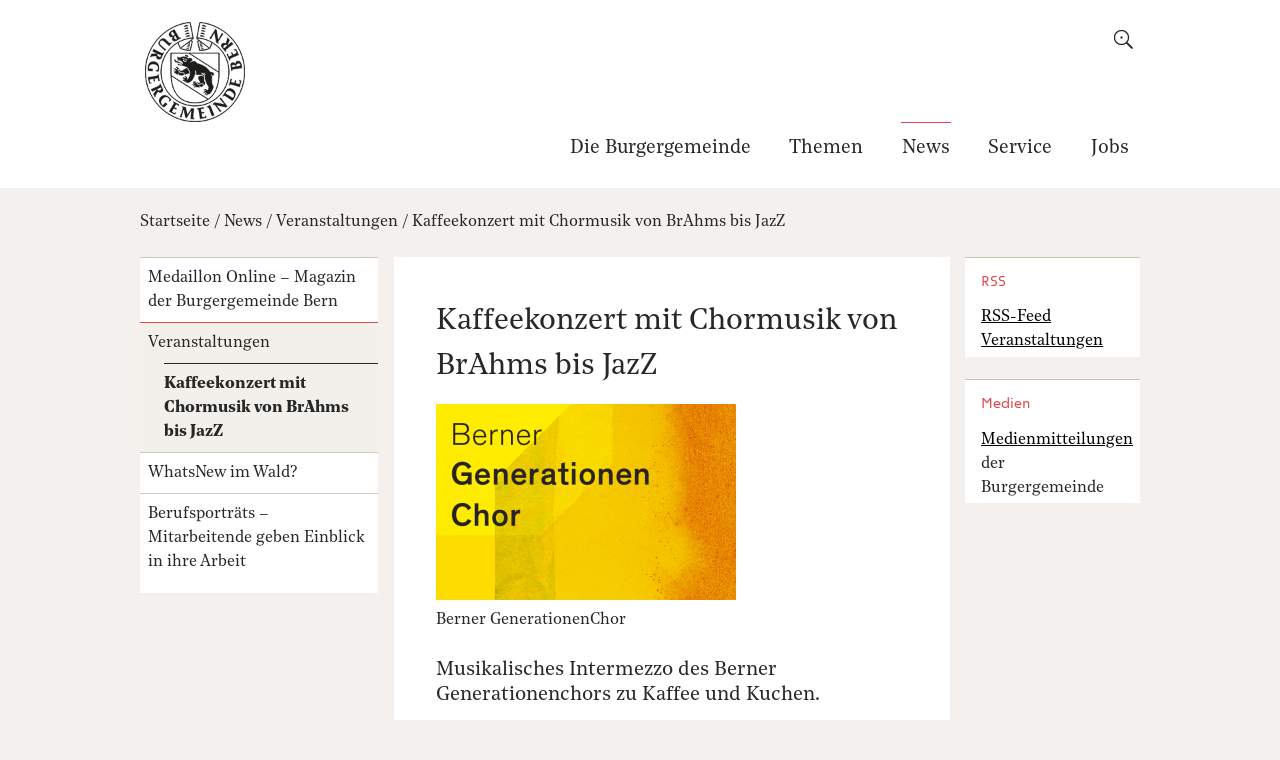

--- FILE ---
content_type: text/html;charset=utf-8
request_url: https://www.bgbern.ch/news/veranstaltungen/kaffeekonzert-mit-chormusik-von-brahms-bis-jazz
body_size: 8678
content:
<!DOCTYPE html>
<html xmlns="http://www.w3.org/1999/xhtml" lang="de" class="blueberry-standard" xml:lang="de">
  <head>
    
    
    
    
    
  <meta http-equiv="Content-Type" content="text/html; charset=utf-8" /><meta name="DC.creator" content="mgrassl" /><meta name="DC.format" content="text/plain" /><meta name="DC.date.modified" content="2019-09-16T19:49:03+01:00" /><meta name="DC.date.created" content="2013-05-24T17:24:51+01:00" /><meta name="DC.type" content="Event Page" /><meta name="DC.distribution" content="Global" /><meta name="description" content="Musikalisches Intermezzo des Berner Generationenchors zu Kaffee und Kuchen." /><meta name="robots" content="ALL" /><meta name="distribution" content="Global" /><meta name="robots" content="noindex" /><meta property="og:title" content="Kaffeekonzert mit Chormusik von BrAhms bis JazZ" /><meta property="og:type" content="website" /><meta property="og:url" content="https://www.bgbern.ch/news/veranstaltungen/kaffeekonzert-mit-chormusik-von-brahms-bis-jazz" /><meta property="og:image" content="https://www.bgbern.ch/news/veranstaltungen/kaffeekonzert-mit-chormusik-von-brahms-bis-jazz/@@images/766ab644-2259-4d05-8372-cdf458321482.png" /><meta property="og:site_name" content="Burgergemeinde Bern" /><meta property="og:description" content="Musikalisches Intermezzo des Berner Generationenchors zu Kaffee und Kuchen." /><meta property="fb:app_id" content="" /><meta property="fb:admins" content="" /><meta name="viewport" content="width=device-width, initial-scale=1.0, maximum-scale=5.0, minimum-scale=1.0" /><meta name="generator" content="Plone - http://plone.org" /><title>Kaffeekonzert mit Chormusik von BrAhms bis JazZ — Burgergemeinde Bern</title><base href="https://www.bgbern.ch/news/veranstaltungen/kaffeekonzert-mit-chormusik-von-brahms-bis-jazz/" /><!--[if lt IE 7]></base><![endif]--><link rel="stylesheet" type="text/css" media="screen" href="https://www.bgbern.ch/portal_css/Sunburst%20Theme/collective.js.jqueryui.custom.min-cachekey-e1f1c4022d0426743ae539a54ddc213f.css" /><style type="text/css" media="screen">@import url(https://www.bgbern.ch/portal_css/Sunburst%20Theme/resourceplone.app.jquerytools.dateinput-cachekey-c96da9827338c105cd60bff753744362.css);</style><link rel="stylesheet" type="text/css" media="screen" href="https://www.bgbern.ch/portal_css/Sunburst%20Theme/resourceftw.colorbox.resourcescolorbox-cachekey-07d5107d20e5ae64135ee839174b8203.css" /><style type="text/css" media="screen">@import url(https://www.bgbern.ch/portal_css/Sunburst%20Theme/themedefaultstyle-cachekey-126509430b58535da241f6d3d0d9fd23.css);</style><link rel="stylesheet" type="text/css" media="screen" href="https://www.bgbern.ch/portal_css/Sunburst%20Theme/resourcedatetimepickerjsdatetimepicker-2.5.18jquery.datetimepicker-cachekey-fc017935fc10b4e9690239e2b8e63636.css" /><link rel="stylesheet" type="text/css" media="screen" href="https://www.bgbern.ch/portal_css/Sunburst%20Theme/resourceftw.sliderslick-cachekey-ddf72baa5b0b74e593f62a67194c8e60.css" /><style type="text/css" media="screen">@import url(https://www.bgbern.ch/portal_css/Sunburst%20Theme/resourceftw.redirectorredirector-cachekey-cecd04db57b0591581eafab360f64487.css);</style><link rel="stylesheet" type="text/css" href="https://www.bgbern.ch/portal_css/Sunburst%20Theme/resourceftw.keywordwidgetselect2distcssselect2.min-cachekey-6f20291901f065423aec84a24a5b25ee.css" /><style type="text/css" media="screen">@import url(https://www.bgbern.ch/portal_css/Sunburst%20Theme/resourceftw.activityactivity-cachekey-58759b1f1169783efc48ef242818b760.css);</style><link rel="stylesheet" type="text/css" media="screen" href="https://fast.fonts.net/t/1.css?apiType=css&amp;projectid=8025a5fe-6a6a-40c4-b949-6af79ddd9181" /><link rel="canonical" href="https://www.bgbern.ch/news/veranstaltungen/kaffeekonzert-mit-chormusik-von-brahms-bis-jazz" /><link rel="shortcut icon" type="image/x-icon" href="https://www.bgbern.ch/favicon.ico" /><link rel="apple-touch-icon" href="https://www.bgbern.ch/touch_icon.png" /><link rel="search" href="https://www.bgbern.ch/@@search" title="Website durchsuchen" /><link rel="stylesheet" type="text/css" href="https://www.bgbern.ch/theming.css?cachekey=ae8f78f7f594ccee111da0a3738de2b9" /><script type="text/javascript" src="https://www.bgbern.ch/portal_javascripts/Sunburst%20Theme/resourcebgbern.ng.custom_scss.resourcescodemirror-cachekey-523aa5983eeed5969eeab6aefc360f70.js"></script><script type="text/javascript" src="https://www.bgbern.ch/portal_javascripts/Sunburst%20Theme/resourceftw.iframeblockiframeblock-cachekey-575c708ef6b0a81123403d2b324eb7a5.js"></script><script type="text/javascript" src="https://www.bgbern.ch/portal_javascripts/Sunburst%20Theme/collective.js.jqueryui.custom.min-cachekey-21ea80ca8559ab7624b1296de6e8cfa5.js"></script><script type="text/javascript" src="https://www.bgbern.ch/portal_javascripts/Sunburst%20Theme/calendar_formfield-cachekey-5ea0da564ea56b2e395e78543b2aae66.js"></script><script type="text/javascript" src="https://www.bgbern.ch/portal_javascripts/Sunburst%20Theme/resourceftw.mobilejshammer-cachekey-404e486ffd5a50abbbd2ba9eb7cbda07.js"></script><script type="text/javascript" src="https://www.bgbern.ch/portal_javascripts/Sunburst%20Theme/resourceftw.simplelayoutvideoblock-cachekey-660fe6c332f4d7d524994fa4604d679d.js"></script><script type="text/javascript" src="https://www.bgbern.ch/portal_javascripts/Sunburst%20Theme/resourceftw.colorbox.resourcesjquery.colorbox-min-cachekey-5d09ace8f985bdeb27552cefa16429a2.js"></script><script type="text/javascript" src="https://www.bgbern.ch/portal_javascripts/Sunburst%20Theme/resourceftw.iframeblockiframeResizer.contentWindow.min-cachekey-aa2473314cde00edc4c45d4de0594d58.js"></script><script type="text/javascript" src="https://www.bgbern.ch/portal_javascripts/Sunburst%20Theme/resourceplone.formwidget.recurrencejquery.tmpl-beta1-cachekey-3640a4adc61de8bbceccf68ad20f0fd2.js"></script><script type="text/javascript" src="https://www.bgbern.ch/portal_javascripts/Sunburst%20Theme/resourceftw.simplelayout.mapblock.resourcesmapblock-cachekey-8e469c175b5f9e2f030e8c5755da559e.js"></script><script src="https://2003.jaxforms.com/xdomain/xdomain.min.js" slave="https://2003.jaxforms.com/xdomain/proxy.html" defer="defer"></script><script src="https://2003.jaxforms.com/formservice/resources/SYSTEM/jaxfront-ajax.js" type="text/javascript" slave="https://2003.jaxforms.com/xdomain/proxy.html" defer="defer"></script><script>
document.addEventListener('DOMContentLoaded', function(){
var jaxFormElement = document.getElementById("JAXforms");

if (!jaxFormElement) {
  return;
}

var params = '&useCSS=true';
var fType = jaxFormElement.dataset.foerderbereich;
if (fType){
  params = params.concat('&f_foerderbereich=', fType)
}

 if (jaxFormElement){
    createPublicForm(this,'https://2003.jaxforms.com/formservice', 'eforms', 'JAXforms','BGB', jaxFormElement.dataset.form ,'de', params, null);
  }
});
</script><script type="text/javascript">
        jQuery(function($){
            if (typeof($.datepicker) != "undefined"){
              $.datepicker.setDefaults(
                jQuery.extend($.datepicker.regional['de'],
                {dateFormat: 'dd.mm.yy'}));
            }
        });
        </script><script id="ftw-mobile-list-template" type="text/x-handlebars-template">

    <ul class="mobile-menu mobile-menu-{{name}}">
        {{#each items}}

            <li><a href="{{url}}">{{label}}</a></li>

         {{/each}}

    </ul>

</script><script id="ftw-mobile-navigation-template" type="text/x-handlebars-template">

    <div class="mobile-menu mobile-menu-{{name}}">

        {{#if settings.show_tabs}}
        <ul class="topLevelTabs">
            {{#each toplevel}}

                <li class="{{cssclass}}"><a href="{{url}}">{{title}}</a></li>

             {{/each}}

        </ul>
        {{/if}}

        <div class="tabPanes">
            <div class="tabPane">
                <ul class="{{classes}}">
                  {{#if parentNode}}

                  <li class="navParentNode {{#if parentNode.active}}navActiveNode{{/if}}">
                      <a href="{{parentNode.url}}" class="mobileActionNav up"
                         title="{{i18n "label_goto_parent"}} {{parentNode.title}}">
                          <span>{{i18n "label_goto_parent"}} {{parentNode.title}}</span>
                      </a>

                      <a href="{{parentNode.url}}">{{parentNode.title}}</a>
                  </li>

                  {{/if}}

                  {{#if currentNode.visible }}
                  <li class="navCurrentNode {{#if currentNode.active}}navActiveNode{{/if}}">
                      <a href="{{currentNode.url}}">{{currentNode.title}}</a>
                  </li>
                  {{/if}}

                  {{> list}}
                </ul>
            </div>
        </div>

    </div>
</script><script id="ftw-mobile-navigation-list-template" type="text/x-handlebars-template">
     {{#each nodes}}
        <li class="node {{#if has_children}}has-children{{else}}has-no-children{{/if}} {{#if active}}navActiveNode{{/if}}">

            <a href="{{url}}"{{#if externallink}} class="external-link"{{/if}}>{{title}}</a>

            <a href="{{url}}" class="mobileActionNav down"
               title="{{i18n "label_goto_children"}} {{title}}">
                <span>{{i18n "label_goto_children"}} {{title}}</span>
            </a>

            {{#if nodes}}
                <ul>
                    {{> list}}
                </ul>
            {{/if}}
        </li>
    {{/each}}
</script></head>
  <body class="template-simplelayout-view portaltype-ftw-events-eventpage site-platform section-news subsection-veranstaltungen subsection-veranstaltungen-kaffeekonzert-mit-chormusik-von-brahms-bis-jazz icons-on userrole-anonymous state-bgbern_ng_workflow--STATUS--veroffentlicht has-nav-column has-content-column has-sidebar-column" dir="ltr"><div id="accesskeys" class="hiddenStructure">

    <h1>Navigieren auf Burgergemeinde Bern</h1>

    

    

    


    <ul>
        <li>
            <a accesskey="0" href="https://www.bgbern.ch">Startseite</a>
        </li>
        <li>
            <a accesskey="1" href="https://www.bgbern.ch/news/veranstaltungen/kaffeekonzert-mit-chormusik-von-brahms-bis-jazz#portal-globalnav">Navigation</a>
        </li>
        <li>
            <a accesskey="2" href="https://www.bgbern.ch/news/veranstaltungen/kaffeekonzert-mit-chormusik-von-brahms-bis-jazz#content">Inhalt</a>
        </li>
        <li>
            <a accesskey="3" href="https://www.bgbern.ch/contact-info">Kontakt</a>
        </li>
    </ul>

</div><div class="masthead">
      <div class="row">
        <div id="ftw-mobile-wrapper">
    <nav id="ftw-mobile-menu-buttons" data-i18n="{&quot;label_goto_children&quot;: &quot;Link zu den Inhalten von: &quot;, &quot;label_goto_parent&quot;: &quot;Link zum \u00fcbergeordneten Inhalt: &quot;}" data-currenturl="https://www.bgbern.ch/news/veranstaltungen/kaffeekonzert-mit-chormusik-von-brahms-bis-jazz" data-portaltitle=" Burgergemeinde Bern" data-navrooturl="https://www.bgbern.ch">
        <ul>
            <li id="mobile-search-button">
                
<a href="#" data-mobile_endpoint="" data-mobile_startup_cachekey="" data-mobile_template="ftw-mobile-list-template" data-mobile_settings="{}" data-mobile_data="{&quot;url&quot;: &quot;#&quot;, &quot;label&quot;: &quot;search&quot;}" data-mobile_label="Search">
    Search
</a>

            </li>
            <li id="navigation-mobile-button">
                
<a href="#" data-mobile_endpoint="@@mobilenav" data-mobile_startup_cachekey="29151151d306fa512e2b83c5eca789ab" data-mobile_template="ftw-mobile-navigation-template" data-mobile_settings="{&quot;show_tabs&quot;: false, &quot;show_two_levels_on_root&quot;: false}" data-mobile_data="[]" data-mobile_label="Mobile navigation">
    Mobile navigation
</a>

            </li>
        </ul>
    </nav>
    <div id="ftw-mobile-menu" aria-hidden="true"></div>
    <div id="ftw-mobile-menu-overlay"></div>
</div>
        
        <div id="portal-top">
          
          <div id="portal-personaltools-wrapper">

<p class="hiddenStructure">Benutzerspezifische Werkzeuge</p>





</div>
          
          <div id="portal-languageselector-wrapper">
            
          </div>
        </div>
      </div>
    </div><div id="container">
      <div id="page-wrapper" class="clearfix">
        <div id="header" class="clearfix">
          <div class="logo">
            <a id="portal-logo" href="https://www.bgbern.ch" title="Burgergemeinde Bern"><img src="https://www.bgbern.ch/logo.png" height="150" width="150" /></a>
            <h2 class="hiddenStructure">Logo</h2>
            <div id="portal-searchbox">

    <form id="searchGadget_form" action="https://www.bgbern.ch/@@search">
    <div class="LSBox">
        <label class="hiddenStructure" for="searchGadget">Website durchsuchen</label>

        <label for="toggle-search" id="toggle-search-label"></label>

        <input name="SearchableText" type="text" size="18" title="Suchen" placeholder="Suchen" class="searchField" id="searchGadget" />

        <input class="searchButton" tabindex="-1" type="submit" value="Suche" />

        <ul id="currentfolder_item">
          <li class="currentFolderItem ui-menu-item">
              <span>
                  <input type="checkbox" tabindex="-1" id="searchbox_currentfolder_only" name="path" class="folder_path" value="/bgbern/platform/news/veranstaltungen/kaffeekonzert-mit-chormusik-von-brahms-bis-jazz" />
                  <label for="searchbox_currentfolder_only">Nur auf Unterseiten</label>
              </span>
          </li>
        </ul>

        <div id="search-no-results-message" aria-hidden="true">Keine Ergebnisse gefunden</div>

        <div id="search-amount-results-found-message" aria-hidden="true">Resultate gefunden, benutze die Pfeiltasten Hoch und Runter um zu navigieren.</div>

        <div id="search-one-result-found-message" aria-hidden="true">Resultat gefunden, benutze die Pfeiltasten Hoch und Runter um zu navigieren.</div>

        <input type="hidden" name="facet" value="true" />
<input type="hidden" name="facet.field" value="portal_type" />

    </div>
    </form>

</div>
          </div>
          <div class="navigation">
            <div class="navigation-row">
              <nav class="global-navigation">
                <ul id="portal-globalnav"><li id="portaltab-burgergemeinde" class="plain"><a href="https://www.bgbern.ch/burgergemeinde" class="bgbern_ng_workflow--STATUS--veroffentlicht" title="Die Burgergemeinde Bern ist eine Gemeinde gemäss der bernischen Kantonsverfassung.  Sie wirkt zum Wohl aller Menschen in Stadt und Kanton Bern in den Bereichen Soziales, Umwelt und Natur, Kultur, Lebensraum Stadt Bern, Sport, Bildung und Wissenschaft.">Die Burgergemeinde</a></li><li id="portaltab-themen" class="plain"><a href="https://www.bgbern.ch/themen" class="bgbern_ng_workflow--STATUS--veroffentlicht" title="Die Burgergemeinde Bern umfasst ein äusserst vielfältiges Themenspektrum, welches nahezu alle Interessen abdeckt.">Themen</a></li><li id="portaltab-news" class="selected"><a href="https://www.bgbern.ch/news" class="bgbern_ng_workflow--STATUS--veroffentlicht" title="Schlagzeilen reichen Ihnen nicht? Hier finden Sie detaillierte Hintergrundinformationen sowie eine breite Palette an Veranstaltungen.">News</a></li><li id="portaltab-service" class="plain"><a href="https://www.bgbern.ch/service" class="bgbern_ng_workflow--STATUS--veroffentlicht" title="Hier finden Sie aktuelle Mitteilungen, das Funktions- und Adressverzeichnis der Behörden und Institutionen der Burgergemeinde sowie einen Überblick über die Veranstaltungen.">Service</a></li><li id="portaltab-jobs" class="plain"><a href="/burgergemeinde/arbeiten-bei-der-burgergemeinde/offene-stellen" class="bgbern_ng_workflow--STATUS--veroffentlicht" title="">Jobs</a></li></ul>
              </nav>
            </div>
          </div>
          
          <!-- closes #header -->
        </div>

        <div id="columns" class="clearfix">
          
          <div class="row">
            <div id="breadcrumbs-wrapper">
              <div id="portal-breadcrumbs">
   <span id="breadcrumbs-home">
        <a href="https://www.bgbern.ch">Startseite</a>
        <span class="breadcrumbSeparator">
            /
            
        </span>
    </span>
    <span id="breadcrumbs-1" dir="ltr">
        
            <a href="https://www.bgbern.ch/news" id="">News</a>
            <span class="breadcrumbSeparator">
                /
                
            </span>
         
    </span>
    <span id="breadcrumbs-2" dir="ltr">
        
            <a href="https://www.bgbern.ch/news/veranstaltungen" id="">Veranstaltungen</a>
            <span class="breadcrumbSeparator">
                /
                
            </span>
         
    </span>
    <span id="breadcrumbs-3" dir="ltr">
        
            <a href="https://www.bgbern.ch/news/veranstaltungen/kaffeekonzert-mit-chormusik-von-brahms-bis-jazz" id="breadcrumbs-current">Kaffeekonzert mit Chormusik von BrAhms bis JazZ</a>
            
         
    </span>

</div>

              <div id="document-actions">
        

        

    </div>

              <div class="visualClear"></div>

            </div>
          </div>

          <div class="row">

            <h1 id="hidden_content_navigation_title" class="hiddenStructure">Inhalts Navigation</h1><div id="column-navigation">
            
                
<div class="portletWrapper" data-portlethash="706c6f6e652e6c656674636f6c756d6e0a636f6e746578740a2f62676265726e2f706c6174666f726d0a6e617669676174696f6e" id="portletwrapper-706c6f6e652e6c656674636f6c756d6e0a636f6e746578740a2f62676265726e2f706c6174666f726d0a6e617669676174696f6e">
<dl class="portlet portletNavigationTree">

    <dt class="portletHeader hiddenStructure">
        <span class="portletTopLeft"></span>
        <a href="https://www.bgbern.ch/sitemap" class="tile">Navigation</a>
        <span class="portletTopRight"></span>
    </dt>

    <dd class="portletItem lastItem">
        <ul class="navTree navTreeLevel0">
            
            



<li class="navTreeItem visualNoMarker navTreeFolderish section-medaillon-online">

    


        <a href="https://www.bgbern.ch/news/medaillon-online" class="state-bgbern_ng_workflow-status-veroffentlicht navTreeFolderish contenttype-ftw-news-newsfolder" title="Das Medaillon ist das Magazin der Burgergemeinde Bern und erscheint halbjährlich in gedruckter Form sowie online mit fortlaufenden Artikeln. Das Medaillon berichtet regelmässig über aktuelle Aktivitäten aller burgerlichen Institutionen und Abteilungen.&#13;&#10;In der Online-Ausgabe erscheinen zum Teil erweiterte Artikel der Printausgabe aber auch exklusive Inhalte sowie Bildergalerien.">
            
            <span>Medaillon Online – Magazin der Burgergemeinde Bern</span>
        </a>

        

    
</li>


<li class="navTreeItem visualNoMarker navTreeItemInPath navTreeFolderish section-veranstaltungen">

    


        <a href="https://www.bgbern.ch/news/veranstaltungen" class="state-bgbern_ng_workflow-status-veroffentlicht navTreeItemInPath navTreeFolderish contenttype-ftw-events-eventfolder" title="Die Burgergemeinde Bern und die burgerlichen Institutionen wie das Casino Bern, das Naturhistorische Museum, die Burgerbibliothek oder das Berner Generationenhaus führen jedes Jahr zahlreiche Veranstaltungen für die Bevölkerung durch. Einen Überblick finden Sie hier. Das vollständige Angebot finden Sie auf der Webseite der jeweiligen Institution.">
            
            <span>Veranstaltungen</span>
        </a>

        
            <ul class="navTree navTreeLevel1">
                



<li class="navTreeItem visualNoMarker navTreeCurrentNode navTreeFolderish section-kaffeekonzert-mit-chormusik-von-brahms-bis-jazz">

    


        <a href="https://www.bgbern.ch/news/veranstaltungen/kaffeekonzert-mit-chormusik-von-brahms-bis-jazz" class="state-bgbern_ng_workflow-status-veroffentlicht navTreeCurrentItem navTreeCurrentNode navTreeFolderish contenttype-ftw-events-eventpage" title="Musikalisches Intermezzo des Berner Generationenchors zu Kaffee und Kuchen.">
            
            <span>Kaffeekonzert mit Chormusik von BrAhms bis JazZ</span>
        </a>

        

    
</li>




            </ul>
        

    
</li>


<li class="navTreeItem visualNoMarker navTreeFolderish section-whatsnew-im-wald">

    


        <a href="https://www.bgbern.ch/news/whatsnew-im-wald" class="state-bgbern_ng_workflow-status-veroffentlicht navTreeFolderish contenttype-ftw-simplelayout-contentpage" title="Nach Stürmen wie Lothar, Burglind, Sabine oder während Forstarbeiten – der Zutritt zum Wald muss aus Sicherheitsgründen manchmal eingeschränkt werden. Über diese und andere Aktualitäten informiert der Forstbetrieb der Burgergemeinde Bern via Kurznachrichtendienst WhatsApp.">
            
            <span>WhatsNew im Wald?</span>
        </a>

        

    
</li>


<li class="navTreeItem visualNoMarker navTreeFolderish section-berufsportraets">

    


        <a href="https://www.bgbern.ch/news/berufsportraets" class="state-bgbern_ng_workflow-status-veroffentlicht navTreeFolderish contenttype-ftw-news-newsfolder" title="Rund 800 Menschen arbeiten in über 50 Berufen für die Burgergemeinde Bern. Forstwartin, Sommelier, Ornithologe, Bank-Privatkundenberaterin, Paläontologin, Architekt, Sozialarbeiterin, Archivar und Pfarrerin sind nur einige der Berufe. Dazu werden 30 Lernende ausgebildet sowie rund ebenso viele Praktikumsstellen angeboten. Mitarbeitende der Burgergemeinde geben Einblick in ihre Tätigkeit. Weiter engagieren sich zahlreiche Freiwillige in verschiedenen burgerlichen Institutionen.">
            
            <span>Berufsporträts – Mitarbeitende geben Einblick in ihre Arbeit</span>
        </a>

        

    
</li>




        </ul>
        <span class="portletBottomLeft"></span>
        <span class="portletBottomRight"></span>
    </dd>
</dl>

</div>




            
        </div>


            <div id="column-content">

            <div id="viewlet-above-content">

</div>

            
                <div class="">

                    

                    

    <dl class="portalMessage info" id="kssPortalMessage" style="display:none">
        <dt>Info</dt>
        <dd></dd>
    </dl>



                    
                        <div id="content">

                            

                            

                             <div id="viewlet-above-content-title">
    <noscript>
    <dl class="portalMessage warning">
        <dt>Warnung</dt>
        <dd id="multilingual-languages-notice">
            <div class="browserWarning">
                <div class="browserWarning_inner">
                    <p>Diese Website benötigt JavaScript.<br /> Falls Sie einen Scriptblocker (z.B. NoScript) einsetzen, fügen Sie diese Domain den vertrauenswürdigen Sites hinzu. Falls Javascript in Ihrem Browser generell deaktiviert ist, finden Sie <a href="https://www.enable-javascript.com/de/" target="_blank">hier weitere Hinweise</a>.</p>
                </div>
            </div>
        </dd>
    </dl>
    </noscript>


</div>
                             
        
            <h1 class="documentFirstHeading">Kaffeekonzert mit Chormusik von BrAhms bis JazZ</h1>
        
    
                             <div id="viewlet-below-content-title">


  <div class="header_image">

    
      <img src="https://www.bgbern.ch/news/veranstaltungen/kaffeekonzert-mit-chormusik-von-brahms-bis-jazz/@@images/ced88b82-8c44-4169-a520-d52f4199b808.png" alt="" title="Berner GenerationenChor" height="196" width="300" />
    
    <p class="image-title">Berner GenerationenChor</p>
  </div>

</div>

                             
      <div class="documentDescription description"><p><div class="documentDescription">Musikalisches Intermezzo des Berner Generationenchors zu Kaffee und Kuchen.</div></p></div>
    

                             <div id="viewlet-above-content-body">

    <div class="event-details">
        <a class="ics-export" href="https://www.bgbern.ch/news/veranstaltungen/kaffeekonzert-mit-chormusik-von-brahms-bis-jazz/ics_view" title="Diese Veranstaltung als Kalender exportieren">ICS Export</a>
        <div class="when">
            <b>Wann</b>
            <ul>
                <li>


  

  
    
    
    <span class="datedisplay">29.06.2013</span> von <abbr class="dtstart" title="2013-06-29T15:30:00+02:00">15:30</abbr> bis <abbr class="dtend" title="2013-06-29T17:00:00+02:00">17:00</abbr>
  



</li>
            </ul>
        </div>
        <a class="google-maps-link" href="https://www.google.com/maps/search/?api=1&amp;query=Cafeteria+des+Burgerspittel+im+Viererfeld,+Viererfeldweg+7,+3012+Bern" title="Ort auf Google Maps ansehen">Google Maps</a>
        <div class="location">
            <b>Wo</b>
            <p>Cafeteria des Burgerspittel im Viererfeld, Viererfeldweg 7, 3012 Bern</p>
        </div>
    </div>


</div>
                             <div id="content-core">
                                 <div>
        <input type="hidden" name="_authenticator" value="ba3ad3d4c65e7d281b608a341585e3a57020973a" />

        <section class="row">
            <div id="default" data-sl-settings="{&quot;layouts&quot;: [1, 2, 3, 4], &quot;canEdit&quot;: false, &quot;canChangeLayout&quot;: false}" class="sl-simplelayout"><div class="sl-layout"><div data-config="{}" class="sl-layout-content "><div class="sl-columns"><div class="sl-column sl-col-1"></div></div></div></div>
</div>

        </section>
     </div>
                             </div>
                             <div id="viewlet-below-content-body">



    <div class="visualClear"><!-- --></div>

    


<div id="socialmedia">

    <ul>
    </ul>

</div>
</div>

                            
                        </div>
                    

                    
                </div>
            

            <div id="viewlet-below-content">





</div>
        </div>

            <h1 class="hiddenStructure" id="hidden_further_infos_title">Weitere Informationen.</h1><div id="column-sidebar">
            
                
<div class="portletWrapper" data-portlethash="706c6f6e652e7269676874636f6c756d6e0a636f6e746578740a2f62676265726e2f706c6174666f726d2f6e6577732f766572616e7374616c74756e67656e0a727373" id="portletwrapper-706c6f6e652e7269676874636f6c756d6e0a636f6e746578740a2f62676265726e2f706c6174666f726d2f6e6577732f766572616e7374616c74756e67656e0a727373">
<dl class="portlet portletStaticText portlet-static-rss">

    <dt class="portletHeader">
        <span class="portletTopLeft"></span>
        <span>
           RSS
        </span>
        <span class="portletTopRight"></span>
    </dt>

    <dd class="portletItem odd">
        <p><a title="" href="https://www.bgbern.ch/news/veranstaltungen/veranstaltungen/events_rss" class="internal-link" target="_self">RSS-Feed<br />Veranstaltungen</a></p>
        
            <span class="portletBottomLeft"></span>
            <span class="portletBottomRight"></span>
        
    </dd>
    
    

</dl>
</div>

<div class="portletWrapper" data-portlethash="706c6f6e652e7269676874636f6c756d6e0a636f6e746578740a2f62676265726e2f706c6174666f726d2f6e6577730a6d656469656e6d69747465696c756e67656e" id="portletwrapper-706c6f6e652e7269676874636f6c756d6e0a636f6e746578740a2f62676265726e2f706c6174666f726d2f6e6577730a6d656469656e6d69747465696c756e67656e">
<dl class="portlet portletStaticText portlet-static-medien">

    <dt class="portletHeader">
        <span class="portletTopLeft"></span>
        <span>
           Medien
        </span>
        <span class="portletTopRight"></span>
    </dt>

    <dd class="portletItem odd">
        <p><a title="" href="https://www.bgbern.ch/service/medien/medienmitteilungen" class="internal-link" target="_self">Medienmitteilungen</a> der Burgergemeinde</p>
        
            <span class="portletBottomLeft"></span>
            <span class="portletBottomRight"></span>
        
    </dd>
    
    

</dl>
</div>




            
        </div>
          </div>

        </div>

        <h1 class="hiddenStructure" id="hidden_footer_title">Fusszeile</h1><div id="footer" class="clearfix"><div id="ftw-footer" class="row">
  <div id="footer-column-1" class="column cell position-0 width-4">
</div>
  <div id="footer-column-2" class="column cell position-4 width-4">
</div>
  <div id="footer-column-3" class="column cell position-8 width-4">
</div>
  <div id="footer-column-4" class="column cell position-12 width-4">
</div>
  <div class="visualClear"><!-- --></div>
  
</div><div id="ftw-footer">
  <div class="cell width-16 position-0">
    <div class="footer-container">
        <div class="line-1">
            <div class="footer-logo">
                <a title="Zur Startseite der Burgergemeinde Bern" href="https://www.bgbern.ch">
                    <img src="https://www.bgbern.ch/++resource++bgbern.ng-bgbern_default/images/bgbern_logo_white.png" />
                </a>

            </div>
            <div class="footer-nav">
                <ul>
                    
                        <li>
                            <a href="https://www.bgbern.ch/burgergemeinde" title="Die Burgergemeinde Bern ist eine Gemeinde gemäss der bernischen Kantonsverfassung.  Sie wirkt zum Wohl aller Menschen in Stadt und Kanton Bern in den Bereichen Soziales, Umwelt und Natur, Kultur, Lebensraum Stadt Bern, Sport, Bildung und Wissenschaft.">Die Burgergemeinde</a>
                        </li>
                    
                    
                        <li>
                            <a href="https://www.bgbern.ch/themen" title="Die Burgergemeinde Bern umfasst ein äusserst vielfältiges Themenspektrum, welches nahezu alle Interessen abdeckt.">Themen</a>
                        </li>
                    
                    
                        <li>
                            <a href="https://www.bgbern.ch/news" title="Schlagzeilen reichen Ihnen nicht? Hier finden Sie detaillierte Hintergrundinformationen sowie eine breite Palette an Veranstaltungen.">News</a>
                        </li>
                    
                    
                        <li>
                            <a href="https://www.bgbern.ch/service" title="Hier finden Sie aktuelle Mitteilungen, das Funktions- und Adressverzeichnis der Behörden und Institutionen der Burgergemeinde sowie einen Überblick über die Veranstaltungen.">Service</a>
                        </li>
                    
                    
                        <li>
                            <a href="/burgergemeinde/arbeiten-bei-der-burgergemeinde/offene-stellen" title="">Jobs</a>
                        </li>
                    
                </ul>
            </div>
            <div class="footer-site-actions">
                <ul>
                    <li>
                        <a href="https://www.bgbern.ch/generischer-kontaktformular-link">Kontakt</a>
                    </li>
                    <li>
                        <a href="https://www.bgbern.ch/service/impressum">Impressum</a>
                    </li>
                    <li>
                        <a href="https://www.bgbern.ch/service/datenschutzerklaerung">Datenschutzerklärung</a>
                    </li>
                    <li>
                        <a href="https://www.bgbern.ch/accessibility-info">Barrierefreiheit</a>
                    </li>
                    <li>
                        <a href="https://www.bgbern.ch/sitemap">Sitemap</a>
                    </li>
                </ul>
            </div>
        </div>
        <div class="line-2">
            <div class="linkt-top">
                <a href="https://www.bgbern.ch/news/veranstaltungen/kaffeekonzert-mit-chormusik-von-brahms-bis-jazz#top">Nach oben</a>
            </div>
        </div>
        <div class="line-3">
            <div class="address">
                Burgergemeinde Bern<br />
                Bahnhofplatz 2, Postfach, 3001 Bern
            </div>
            <div class="contact">
                <b>Fragen zu Liegenschaften:</b><br />
                <a href="tel:+41 31 328 86 86">+41 31 328 86 86</a> <br /> <a href="mailto:domaenen@bgbern.ch">domaenen@bgbern.ch</a><br />
                <b>Allgemeine Fragen:</b><br />
                <a href="tel:+41 31 328 86 00">+41 31 328 86 00</a> <br /> <a href="mailto:info@bgbern.ch">info@bgbern.ch</a>
            </div>
            <div class="socialmedia-footer">
                <ul>
                    <li>
                        <a class="facebook" target="_blank" href="https://www.facebook.com/BGBern">
                            Besuche Sie uns auf Facebook
                        </a>
                    </li>
                    <li>
                        <a class="linkedin" target="_blank" href="https://www.linkedin.com/company/burgergemeinde-bern">
                            Besuche Sie uns auf Linkedin
                        </a>                        
                    </li>
                    <li>
                        <a class="instagram" target="_blank" href="https://www.instagram.com/bgbern">
                            Besuche Sie uns auf Instagram
                        </a>                        
                    </li>
                </ul>
            </div>
        </div>
    </div>
  </div>
</div></div>

      </div>
      <div id="bottom-actions">
        <div class="row">
          <ul id="portal-siteactions">

    <li id="siteaction-sitemap"><a href="https://www.bgbern.ch/sitemap" accesskey="3" title="Übersicht">Übersicht</a></li>
    <li id="siteaction-accessibility"><a href="https://www.bgbern.ch/accessibility-info" accesskey="0" title="Barrierefreiheit">Barrierefreiheit</a></li>
    <li id="siteaction-contact"><a href="https://www.bgbern.ch/@@contact-info" accesskey="9" title="Kontakt">Kontakt</a></li>
</ul>
        </div>
      </div><script type="text/javascript">
  var _paq = window._paq || [];
  /* tracker methods like "setCustomDimension" should be called before "trackPageView" */
  _paq.push(['trackPageView']);
  _paq.push(['enableLinkTracking']);
  (function() {
    var u="https://statistics.bgbern.net/";
    _paq.push(['setTrackerUrl', u+'matomo.php']);
    _paq.push(['setSiteId', '1']);
    var d=document, g=d.createElement('script'), s=d.getElementsByTagName('script')[0];
    g.type='text/javascript'; g.async=true; g.defer=true; g.src=u+'matomo.js'; s.parentNode.insertBefore(g,s);
  })();
</script>

      <!-- closes #container -->
    </div></body>
</html>

--- FILE ---
content_type: text/css;charset=utf-8
request_url: https://www.bgbern.ch/portal_css/Sunburst%20Theme/resourceftw.redirectorredirector-cachekey-cecd04db57b0591581eafab360f64487.css
body_size: 413
content:

/* - ++resource++ftw.redirector/redirector.css - */
@media screen {
/* https://www.bgbern.ch/portal_css/++resource++ftw.redirector/redirector.css?original=1 */
body.portaltype-ftw-redirector-redirectconfig.template-edit #formfield-form-widgets-rules table.datagridwidget-table-view thead tr::before {
content: "";
display: table-cell;
background: none repeat scroll 0 0 #DDD;
}
body.portaltype-ftw-redirector-redirectconfig.template-edit #formfield-form-widgets-rules table.datagridwidget-table-view tbody tr:first-child {
counter-reset: ruleNumber;
}
body.portaltype-ftw-redirector-redirectconfig.template-edit #formfield-form-widgets-rules table.datagridwidget-table-view tbody tr {
counter-increment: ruleNumber;
}
body.portaltype-ftw-redirector-redirectconfig.template-edit #formfield-form-widgets-rules table.datagridwidget-table-view tbody tr::before {
content: counter(ruleNumber);
width: 1em;
text-align: center;
padding: 0 0.4em;
display: table-cell;
color: #888;
}
body.portaltype-ftw-redirector-redirectconfig.template-edit #formfield-form-widgets-rules table.datagridwidget-table-view tbody tr.auto-append::before {
content: '+';
}
/* */
/* */
body.template-view.portaltype-ftw-redirector-redirectconfig #formfield-form-widgets-rules .formHelp {
display: none;
}

}



--- FILE ---
content_type: text/css;charset=utf-8
request_url: https://www.bgbern.ch/portal_css/Sunburst%20Theme/resourceftw.activityactivity-cachekey-58759b1f1169783efc48ef242818b760.css
body_size: 395
content:

/* - ++resource++ftw.activity/activity.css - */
@media screen {
/* https://www.bgbern.ch/portal_css/++resource++ftw.activity/activity.css?original=1 */
.activity .event {
padding: 1em;
}
.activity .event:hover {
background-color: #EDF6F7;
}
.activity .event .avatar {
float: left;
padding-right: 0.4em;
}
.activity .event .title {
font-weight: bold;
font-size: 17pt;
margin-top: 2px;
margin-bottom: 2px;
overflow: hidden;
text-overflow: ellipsis;
}
.activity .event img {
border: 1px solid #EEE;
}
.activity a.more-button {
display: block;
text-align: center;
padding: 0.5em;
border: 1px solid #DDD;
background-color: #EEE;
border-radius: 0.4em;
}
.activity a.more-button:hover {
background-color: #DEF;
border-color: #ABC;
}
/* */
.portletActivity .event {
margin-bottom: 1em;
}
.portletActivity .event .avatar {
float: left;
padding-right: 0.4em;
}
/* */

}

